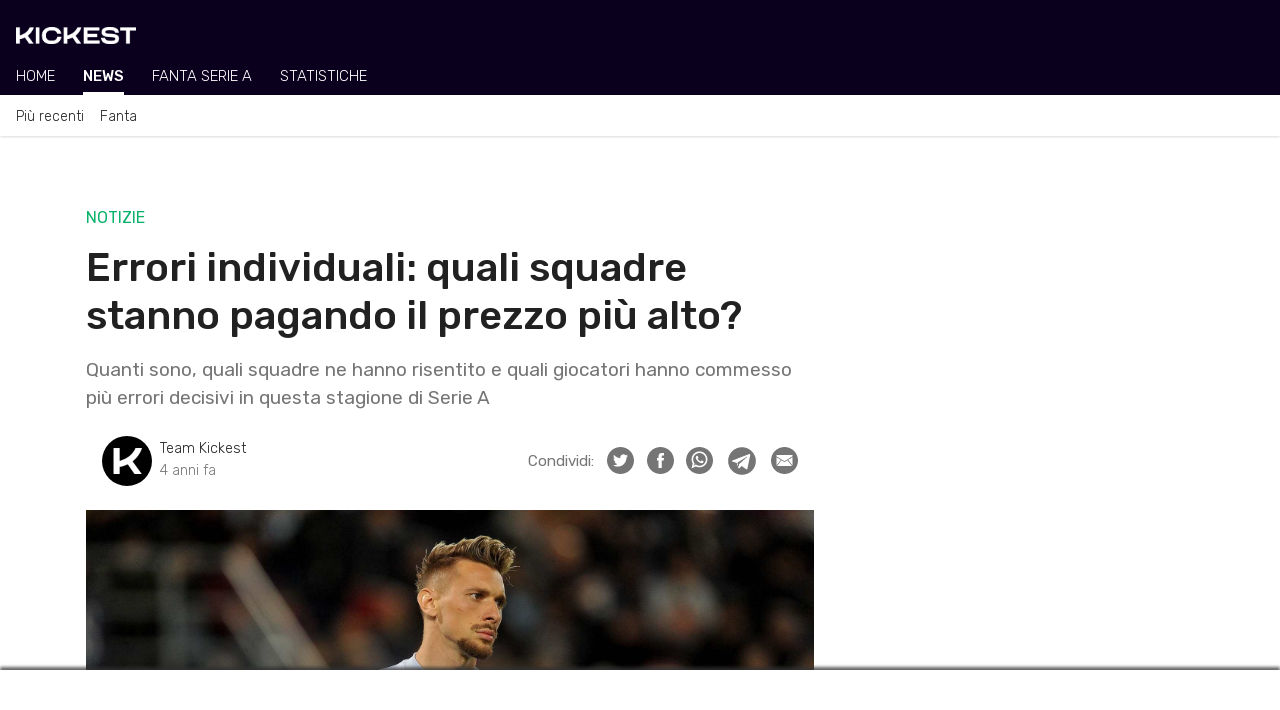

--- FILE ---
content_type: text/html; charset=UTF-8
request_url: https://www.kickest.it/it/serie-a/notizie/22331/errori-individuali-quali-squadre-stanno-pagando-il-prezzo-piu-alto
body_size: 40536
content:
<!doctype html>
<html lang="it">
<head>
    <!-- Meta tags -->
    <meta charset="utf-8">
    <meta name="viewport" content="width=device-width, initial-scale=1, shrink-to-fit=no">
    
    <title>Errori individuali: quali squadre stanno pagando il prezzo più alto? | Kickest</title><meta name="description" content="Quanti sono, quali squadre ne hanno risentito e quali giocatori hanno commesso più errori decisivi in questa stagione di Serie A"><!-- Meta Tag Canonical --><link rel="canonical" href="https://www.kickest.it/it/serie-a/notizie/22331/errori-individuali-quali-squadre-stanno-pagando-il-prezzo-piu-alto" /><!-- Meta Tag AMP HTML --><link rel="amphtml" href="https://www.kickest.it/it/serie-a/notizie/22331/errori-individuali-quali-squadre-stanno-pagando-il-prezzo-piu-alto/amp" /><!-- OG Meta Tags --><meta property="og:title" content="Errori individuali: quali squadre stanno pagando il prezzo più alto?" /><meta property="og:description" content="Quanti sono, quali squadre ne hanno risentito e quali giocatori hanno commesso più errori decisivi in questa stagione di Serie A" /><meta property="og:image" content="https://media.kickest.it/2022/05/05115258/bologna-fc-v-fc-internazionale-serie-a-1.jpg" /><meta property="og:url" content="https://www.kickest.it/it/serie-a/notizie/22331/errori-individuali-quali-squadre-stanno-pagando-il-prezzo-piu-alto" /><meta property="og:type" content="article" /><!-- Twitter Meta Tags --><meta name="twitter:card" content="summary_large_image" /><meta name="twitter:site" content="@kickest" /><script type="application/ld+json">{"@context":"https://schema.org","@type":"NewsArticle","mainEntityOfPage":{"@type":"WebPage","@id":"https://www.kickest.it/it/serie-a/notizie/22331/errori-individuali-quali-squadre-stanno-pagando-il-prezzo-piu-alto"},"headline":"Errori individuali: quali squadre stanno pagando il prezzo pi\u00f9 alto?","image":["https://media.kickest.it/2022/05/05115258/bologna-fc-v-fc-internazionale-serie-a-1.jpg"],"datePublished":"2022-05-05T10:29:52Z","dateModified":"2022-05-05T10:29:52Z","author":{"@type":"Person","name":"Team Kickest","url":"https://www.kickest.it/it/autore/6/redazione-kickest"},"publisher":{"@type":"Organization","name":"Kickest","logo":{"@type":"ImageObject","url":"https://www.kickest.it/img/logos/amp-brand-logo.png"}},"description":"Quanti sono, quali squadre ne hanno risentito e quali giocatori hanno commesso pi\u00f9 errori decisivi in questa stagione di Serie A","articleSection":"SERIE A","keywords":["serie a"],"inLanguage":"it"}</script>    
    <!-- Google Tag Manager -->
<script class="_iub_cs_activate" type="text/plain">(function(w,d,s,l,i){w[l]=w[l]||[];w[l].push({'gtm.start':
new Date().getTime(),event:'gtm.js'});var f=d.getElementsByTagName(s)[0],
j=d.createElement(s),dl=l!='dataLayer'?'&l='+l:'';j.async=true;j.src=
'https://www.googletagmanager.com/gtm.js?id='+i+dl;f.parentNode.insertBefore(j,f);
})(window,document,'script','dataLayer','GTM-TTDWLV8');</script>
<!-- End Google Tag Manager -->
    
    <link rel="apple-touch-icon" sizes="180x180" href="/img/icons/favicon/apple-touch-icon.png">
<link rel="icon" type="image/png" sizes="32x32" href="/img/icons/favicon/favicon-32x32.png">
<link rel="icon" type="image/png" sizes="16x16" href="/img/icons/favicon/favicon-16x16.png">
<link rel="manifest" href="/img/icons/favicon/site.webmanifest">
<link rel="mask-icon" href="/img/icons/favicon/safari-pinned-tab.svg" color="#000000">
<link rel="shortcut icon" href="/img/icons/favicon/favicon.ico">
<meta name="msapplication-TileColor" content="#da532c">
<meta name="msapplication-config" content="/img/icons/favicon/browserconfig.xml">
<meta name="theme-color" content="#000000">
    
    <!-- Bootstrap css -->
    <link rel="stylesheet" href="https://stackpath.bootstrapcdn.com/bootstrap/4.5.0/css/bootstrap.min.css" integrity="sha384-9aIt2nRpC12Uk9gS9baDl411NQApFmC26EwAOH8WgZl5MYYxFfc+NcPb1dKGj7Sk" crossorigin="anonymous">
    
    <!-- Google fonts -->
    <link href="https://fonts.googleapis.com/css2?family=Rubik:wght@300;400;500&display=swap" rel="stylesheet">
    
    <!-- Bootstrap Select css -->
    <link rel="stylesheet" href="https://cdnjs.cloudflare.com/ajax/libs/bootstrap-select/1.13.17/css/bootstrap-select.min.css" integrity="sha256-VMPhaMmJn7coDSbzwqB0jflvb+CDnoAlfStC5RogOQo=" crossorigin="anonymous" />
    
    <!-- Font Awesome CSS -->
    <link rel="stylesheet" href="https://use.fontawesome.com/releases/v5.0.13/css/all.css" integrity="sha384-DNOHZ68U8hZfKXOrtjWvjxusGo9WQnrNx2sqG0tfsghAvtVlRW3tvkXWZh58N9jp" crossorigin="anonymous">
    
    <!-- Date Range Picker CSS -->
    <link rel="stylesheet" type="text/css" href="https://cdn.jsdelivr.net/npm/daterangepicker/daterangepicker.css">
    
    <!-- noUiSlider CSS -->
    <link rel="stylesheet" type="text/css" href="/css/nouislider.min.css">
    
    <!-- Paginationjs CSS -->
    <link rel="stylesheet" type="text/css" href="/css/paginationjs.min.css">
    
    <!-- Main external css -->
    <link rel="stylesheet" href="/css/main.css">
    
    <!-- Main internal css -->
<style>
    
        .news-feed__article-caption-sticky-label--serie_a {
            background-color: var(--primary);
        }
        .news-feed__article-caption-sticky-label--premier_league {
            background-color: var(--primary);
        }

    
        @media only screen and (max-width: 992px) {
        /* Hide scrollbar */
        :root {
            -ms-overflow-style: none;  /* IE and Edge */
            scrollbar-width: none;  /* Firefox */
        }
        ::-webkit-scrollbar {
            display: none;
        }
    }

    /* Large devices (desktops, 992px and up) */
    @media only screen and (min-width: 992px) {
        :root {
            --font-size-h1: 40px;
            --font-size-h2: 28px;
            --font-size-h3: 24px;
            --font-size-article: 18px;
        }

        /* Footer */
        .footer__logo-fantaking {
            width: 150px;
        }

        /* News feed */
        .news-feed__article {
            padding-top: var(--padding-normal);
            padding-bottom: calc(1.2 * var(--padding-normal));
        }
        .news-feed__article-excerpt {
            display: block;
        }
        .news-feed__article-caption {
            font-size: var(--font-size-caption);
        }
        .news-feed__article-media-img {
            width: 250px;
            height: 150px;
        }
        .news-feed__article-title {
            margin-bottom: 0.5rem;
        }
        .news-feed__article-caption-sticky-label {
            display: none;
        }
        .news-feed__article-caption-sticky-category {
            display: inline;
        }

        /* Sidebar */
        .sidebar {
            display: block;
        }

        /* Navbar */
        .navbar__feed {
            overflow-x: hidden;
        }
        .navbar__category {
            overflow-x: hidden;
        }
    }
</style>
    
    <!-- Post external css --><link rel="stylesheet" href="/css/app/news/post.css">    
    <!-- Post internal css -->
<style>
    
    /* Large devices (desktops, 992px and up) */
    @media only screen and (min-width: 992px) {
        .post__thumbnail {
            width: 100%;
            height: auto;
            object-fit: cover;
        }

        .post__content {
            line-height: 30px;
        }

        .post__figure {
            margin-left: 0;
            margin-right: 0;
        }

        .post__author {
            margin-left: 0;
            margin-right: 0;
        }

        .post__content .wp-block-embed-instagram iframe {
            width: 60% !important;
        }

        .post__footer-author {
            padding: var(--padding-normal) var(--padding-large);
        }
    }
</style>

    <!-- Google AdSense -->
    <script async src="https://pagead2.googlesyndication.com/pagead/js/adsbygoogle.js?client=ca-pub-6928759504783120" crossorigin="anonymous"></script>
    
    <!-- ADK tags -->
                <link rel='modulepreload' href='https://cdn.adkaora.space/fantaking/kickest/prod/adk-init.js'/>
<script type='module' defer src='https://cdn.adkaora.space/fantaking/kickest/prod/adk-init.js'></script>
</head>
<body><!-- Copyright © Fantaking Interactive Srl -->
<!-- Google Tag Manager (noscript) -->
<noscript class="_iub_cs_activate" type="text/plain"><iframe src="https://www.googletagmanager.com/ns.html?id=GTM-TTDWLV8"
height="0" width="0" style="display:none;visibility:hidden"></iframe></noscript>
<!-- End Google Tag Manager (noscript) -->

<!-- friendly name: adk_interstitial-->
<div class="adk-slot">
    <div id="adk_interstitial0"></div>
    <div id="adk_interstitial"></div>
</div>



<!-- Navbar -->
<nav class="navbar">
        <div class="navbar__header">
        <div class="navbar__brand">
            <a href="https://www.kickest.it/it">
                <img class="navbar__brand-logo" src="https://www.kickest.it/img/logos/brand-light.png" alt="Kickest">
            </a>
        </div>

                <div class="navbar__search d-none">
            <svg class="bi bi-search navbar__search-icon" width="1em" height="1em" viewBox="0 0 16 16" fill="currentColor" xmlns="http://www.w3.org/2000/svg">
                <path fill-rule="evenodd" d="M10.442 10.442a1 1 0 011.415 0l3.85 3.85a1 1 0 01-1.414 1.415l-3.85-3.85a1 1 0 010-1.415z" clip-rule="evenodd"/>
                <path fill-rule="evenodd" d="M6.5 12a5.5 5.5 0 100-11 5.5 5.5 0 000 11zM13 6.5a6.5 6.5 0 11-13 0 6.5 6.5 0 0113 0z" clip-rule="evenodd"/>
            </svg>
        </div>
            </div>
    
        <div class="navbar__feed">
        
                        <div class="navbar__feed-item-container">
            <div class="navbar__feed-item ">
                <a class="navbar__feed-item-link"  href="https://www.kickest.it/it/serie-a">Home</a>
            </div>
        </div>
                <div class="navbar__feed-item-container">
            <div class="navbar__feed-item navbar__feed-item--active">
                <a class="navbar__feed-item-link"  href="https://www.kickest.it/it/serie-a/notizie">News</a>
            </div>
        </div>
                <div class="navbar__feed-item-container">
            <div class="navbar__feed-item ">
                <a class="navbar__feed-item-link" target="_blank" rel="noreferrer noopener" href="https://fantasy.kickest.it">Fanta Serie A</a>
            </div>
        </div>
                <div class="navbar__feed-item-container">
            <div class="navbar__feed-item ">
                <a class="navbar__feed-item-link"  href="https://www.kickest.it/it/serie-a/statistiche">Statistiche</a>
            </div>
        </div>
                
            </div>
    
        <div class="navbar__category">
                <div class="navbar__category-item-container">
            <div class="navbar__category-item ">

                
                    <a class="navbar__category-item-link" href="https://www.kickest.it/it/serie-a/notizie">Più recenti</a>

                            </div>
        </div>
                <div class="navbar__category-item-container">
            <div class="navbar__category-item ">

                
                    <a class="navbar__category-item-link" href="https://www.kickest.it/it/serie-a/notizie/fantacalcio">Fanta</a>

                            </div>
        </div>
            </div>
    </nav>

<!-- friendly name: adk_header-->
<div id="strip_adk_header">
    <div id="adk_header"></div>
</div>



<!-- Main -->
<main class="main-container container-xl">
    <div class="main-container__row row">
        <!-- Post -->
        <div class="main-container__col col-12 col-lg-8" style="margin-top: calc(1.2 * var(--margin-normal));">
            <article class="post">
                <header class="post__header">
                    <div class="post__category-container">
                                                                        <span class="post__category">Notizie</span>                    </div>

                    <h1 class="post__title">Errori individuali: quali squadre stanno pagando il prezzo più alto?</h1>

                    <div class="post__excerpt"><p>Quanti sono, quali squadre ne hanno risentito e quali giocatori hanno commesso più errori decisivi in questa stagione di Serie A</p>
</div>

                    <div class="post__author">
                        <a href="https://www.kickest.it/it/autore/6/redazione-kickest">
                                                        <img src="https://www.kickest.it/img/editors/redazione-kickest.png" alt="Photo of Team Kickest" width="50" height="50" class="post__author-img">
                                                    </a>
                                                <div class="d-inline-block ml-2">
                            <span class="post__author-name"><a href="https://www.kickest.it/it/autore/6/redazione-kickest">Team Kickest</a></span>
                            <time class="post__publication-date js-post__publication-date d-block" datetime="2022-05-05T10:29:52Z">2022-05-05T10:29:52</time>
                        </div>
                                                <!-- Social Share Buttons -->
                                                <div class="social-share">
                            <span class="social-share__heading">Condividi:</span>

                            <!-- Twitter -->
                                                        <a title="Condividi su Twitter" class="social-share__btn" target="_blank" rel="noopener noreferrer" href="https://twitter.com/intent/tweet?original_referer=https%3A%2F%2Fwww.kickest.it&ref_src=twsrc%5Etfw&text=Errori+individuali%3A+quali+squadre+stanno+pagando+il+prezzo+pi%C3%B9+alto%3F&tw_p=tweetbutton&url=https%3A%2F%2Fwww.kickest.it%2Fit%2Fserie-a%2Fnotizie%2F22331%2Ferrori-individuali-quali-squadre-stanno-pagando-il-prezzo-piu-alto"><img class="social-share__img" alt="Twitter icon" width="27" height="27" src="https://www.kickest.it/img/icons/social/twitter-gray.svg"></a>

                            <!-- Facebook -->
                                                        <a title="Condividi su Facebook" class="social-share__btn" target="_blank" rel="noopener noreferrer" href="https://www.facebook.com/dialog/share?href=https%3A%2F%2Fwww.kickest.it%2Fit%2Fserie-a%2Fnotizie%2F22331%2Ferrori-individuali-quali-squadre-stanno-pagando-il-prezzo-piu-alto&app_id=377964940669210"><img class="social-share__img" alt="Facebook icon" width="27" height="27" src="https://www.kickest.it/img/icons/social/facebook-gray.svg"></a>

                            <!-- Whatsapp -->
                                                        <a title="Condividi su WhatsApp" class="social-share__btn" href="whatsapp://send?text=Errori+individuali%3A+quali+squadre+stanno+pagando+il+prezzo+pi%C3%B9+alto%3F%0Ahttps%3A%2F%2Fwww.kickest.it%2Fit%2Fserie-a%2Fnotizie%2F22331%2Ferrori-individuali-quali-squadre-stanno-pagando-il-prezzo-piu-alto" data-action="share/whatsapp/share"><img class="social-share__img" alt="Whatsapp icon" width="27" height="27" src="https://www.kickest.it/img/icons/social/whatsapp-gray.svg"></a>

                            <!-- Telegram -->
                                                        <a
                                title="Condividi su Telegram"
                                class="social-share__btn"
                                href="https://t.me/share/url?url=https%3A%2F%2Fwww.kickest.it%2Fit%2Fserie-a%2Fnotizie%2F22331%2Ferrori-individuali-quali-squadre-stanno-pagando-il-prezzo-piu-alto&text=Errori+individuali%3A+quali+squadre+stanno+pagando+il+prezzo+pi%C3%B9+alto%3F"
                                target="_blank"
                                rel="noreferrer noopener"
                            ><img class="social-share__img social-share__img--telegram" alt="Telegram icon" width="27" height="27" src="https://www.kickest.it/img/icons/social/telegram-gray.svg"></a>

                            <!-- Email -->
                                                        <a title="Condividi via Email" class="social-share__btn" href="mailto:?subject=Errori individuali: quali squadre stanno pagando il prezzo più alto?&body=https://www.kickest.it/it/serie-a/notizie/22331/errori-individuali-quali-squadre-stanno-pagando-il-prezzo-piu-alto" title="Share by Email"><img class="social-share__img" alt="Email icon" width="27" height="27" src="https://www.kickest.it/img/icons/social/email-gray.svg"></a>
                        </div>
                    </div>

                    <figure class="post__figure">
                        <img class="post__thumbnail" src="https://media.kickest.it/2022/05/05115258/bologna-fc-v-fc-internazionale-serie-a-1.jpg" alt="Radu ionut goalkeeper of Internazionale">
                    </figure>
                </header>

                <!-- ADK tag -->
                <!-- friendly name: adk_article-middle --><div class="adk-slot"><div id="adk_article-middle"></div></div>
                <section class="post__content text-article">
                    
<p>Le ultime giornate di campionato sono state contraddistinte da diversi <strong>errori individuali</strong> che hanno dato una svolta (positiva o negativa) alla corsa scudetto. Tra gli errori più significativi impossibile dimenticare, anche perché di fresca fattura, quelli di <strong>Meret</strong> (in Empoli-Napoli), <strong>Radu</strong> (in Bologna-Inter) e <strong>Terracciano</strong> (in Milan-Fiorentina).</p>



<p>Complessivamente, Opta ha contato in questa stagione <strong>67 errori che possiamo definire decisivi</strong> poiché hanno portato alla rete della squadra avversaria. Sicuramente tanti, ma meno di quelli delle precedenti annate (dopo 35 giornate nella stagione 2019/2020 gli errori decisivi che hanno portato a gol erano 83, nella stagione 2020/2021 erano 84).</p>



<p>Quando parliamo di <em>&#8216;Errori&#8217;</em>, stiamo descrivendo <strong>situazioni diverse</strong>: il passaggio sbagliato in costruzione, un dribbling nei pressi della propria porta non riuscito, un intervento mancato su un cross avversario o una papera del portiere che costa il gol. Trovate <strong><a href="https://www.kickest.it/it/serie-a/statistiche/giocatori/errori-decisivi">qui</a></strong> l&#8217;elenco, filtrabile per stagione, squadra e ruolo.</p>



<h3><strong>Serie A, le squadre con più errori decisivi</strong></h3>



<figure class="wp-block-image size-large"><img src="https://media.kickest.it/2022/05/05120328/fc-internazionale-v-us-sassuolo-serie-a-2-1024x732.jpg" alt="Quanto influiscono gli errori decisivi in Serie A?" class="wp-image-22357"/><figcaption>Photo by Marco Luzzani/Getty Images</figcaption></figure>



<p>Al comando di questa classifica si trovano <strong>Fiorentina e Sampdoria</strong> (7) mentre in basso si trovano <strong>Bologna, Cagliari e Torino </strong>(nessun errore decisivo che ha condotto ad una rete subita). Considerando ed aggiungendo anche un altro dato fornito da Opta, quello degli errori che hanno portato al tiro ma non alla rete della squadra avversaria, le compagini che ne concedono un numero maggiore sono <strong>Sassuolo </strong>(16 errori totali), <strong>Fiorentina</strong> (15) ed il <strong>Genoa</strong> (14). Complessivamente, le squadre che ne concedono meno sono <strong>Cagliari</strong> (4), <strong>Salernitana</strong> (3) e <strong>Torino</strong> (2).</p>



<p>Nel rapporto tra gli errori che hanno condotto al gol e quelli che hanno portato ad un tiro, i rendiconti più elevati sono quelli di Sampdoria (7 gol scaturiti da 11 errori), Atalanta (4/6) e Salernitana (2/3<strong>)</strong>, che hanno quindi<strong> pagato in maniera notevole gli errori commessi</strong>. Le squadre invece più “fortunate” da questo punto di vista risultano essere, oltre a quelle che non hanno subito gol da errori (Bologna, Cagliari e Torino), il Genoa (3/14), l’Inter e l’Udinese (3/11).</p>



<h3><strong>Serie A, i giocatori con più errori decisivi</strong></h3>



<p>Il giocatore che ha commesso più errori decisivi finora è stato il portiere del Sassuolo Andrea <strong>Consigli</strong>, arrivato a quota 3. Da evidenziare anche i 2 errori di Tiémoué <strong>Bakayoko</strong>, avvenuti in appena 482 minuti giocati. A pari merito con quest’ultimo si trovano anche Handanovic, Patric, Igor, Audero, Rui Patricio e Svoboda.</p>



<h3><strong>Gli errori di Fiorentina e Sampdoria</strong></h3>



<figure class="wp-block-image size-large"><img src="https://media.kickest.it/2022/05/05120008/fbl-ita-seriea-juventus-fiorentina-1024x683.jpg" alt="Pietro Terracciano, Fiorentina" class="wp-image-22356"/><figcaption>Photo by ISABELLA BONOTTO/AFP via Getty Images</figcaption></figure>



<p>Per quanto riguarda gli errori della <strong>Fiorentina</strong> in questa stagione, oltre ai due di Igor, gli altri sono stati commessi da Amrabat, Bonaventura, Callejon, Terracciano e Odriozola. Di questi sette, ben due sono arrivati in Torino-Fiorentina, conclusasi 4-0, ed altri <strong>due contro il Milan</strong> tra andata (vinta dalla Viola 4-3, nonostante anche l’autorete di Venuti) e ritorno. Il caso della Fiorentina è molto utile anche per sottolineare un altro aspetto: questi errori non sono correlati necessariamente alla famigerata <em>costruzione dal basso</em>. Infatti tra gli errori decisivi della Fiorentina, una delle squadre che ne usufruisce maggiormente in Serie A (i due portieri sono i leader tra i portieri per passaggi medi P90: <strong>Dragowski primo con 51.7 passaggi P90 e Terracciano secondo con 43.7</strong>), gli errori chiaramente collegati alla costruzione sono tre (Bonaventura e Terracciano contro il Milan, Callejon contro il Torino), mentre gli altri derivano principalmente da stop sbagliati e in un caso da una lettura difensiva errata (Igor in occasione del 4-0 contro il Torino).</p>



<p>Prendendo in considerazione gli errori della <strong>Sampdoria</strong>, al di là dei due di Audero, gli altri sono stati commessi tutti da difensori (Yoshida, Colley, Augello, Murru e Ferrari) e solamente uno è strettamente collegato all’impostazione (quello di Colley in Juventus-Sampdoria 3-2 che ha portato al gol di Locatelli). La squadra che ha maggiormente beneficiato degli errori dei blucerchiati è stata il <strong>Napoli</strong>, che ha approfittato degli errori sia nella gara di andata che nella gara di ritorno, vincendole entrambe.</p>



<p>Le reti derivanti da errori decisivi costituiscono il <strong>15% dei gol subiti per la Fiorentina</strong> (7/47) ed il <strong>12% per la Sampdoria</strong> (7/57).</p>



<p><br>A cura di <strong>Carlo Cusano</strong></p>
                </section>

                <footer class="post__footer mb-4">
                    <div class="post__footer-author">
                        <a href="https://www.kickest.it/it/autore/6/redazione-kickest">
                                                        <img src="https://www.kickest.it/img/editors/redazione-kickest.png" alt="Photo of Team Kickest" width="60" height="60" class="post__footer-author-image">
                                                    </a>
                                                <span class="post__footer-author-name"><a href="https://www.kickest.it/it/autore/6/redazione-kickest">Team Kickest</a></span>
                        <div class="post__footer-author-description-container">
                            <span class="post__footer-author-description">Team di redattori che scrivono trascinati dalla passione per il calcio e per il fantacalcio di Kickest. La nostra missione: notizie fresche sempre e fanta consigli vincenti.</span>
                        </div>
                                            </div>
                </footer>

                <!-- Related Articles -->
                <section class="related-article__wrapper">
                    <h2>Leggi anche</h2>
                    <div id="relatedArticlesContainer">
                        <div class="related-article__spinner-container">
                            <div class="spinner-border" role="status">
                                <span class="sr-only">Loading...</span>
                            </div>
                        </div>
                    </div>
                </section>
            </article>
        </div>

        <!-- Sidebar -->
        <div class="main-container__col col-12 col-lg-4">
            <aside class="sidebar">
                <!-- ADK tag -->
                
<!-- friendly name: adk_spalla-top --> 
<div class="adk-slot">
    <div id="adk_spalla-top"></div> 
</div>


                <!--<article class="sidebar__injuries-widget mt-4"></article>-->

                <!-- ADK tag -->
                
<!-- friendly name: adk_spalla-middle --> 
<div class="adk-slot">
    <div id="adk_spalla-middle"></div> 
</div>

            </aside>
        </div>

        <!-- Related contents -->
        <div class="main-container__col col-12 col-lg-4 d-none">
            <aside class="related-contents">
                <h3 style="background-color: green;">Related Contents</h3>
            </aside>
        </div>
    </div>

    <!-- ADK tag -->
    <div class="main-container__row row">
        <div class="main-container__col col-12 col-lg-8">
            
<!-- friendly name: adk_multiplex-->
<div class="adk-slot">
    <div id="adk_multiplex"></div>
</div>

        </div>
    </div>
</main>


<!-- Footer -->
<footer class="footer container-fluid">
    <!--
    <div class="footer__top-container row no-gutters">
        <div class="footer__col col-6 col-md-4 col-lg">
            <h4 class="footer__heading">Seguici su</h4>
            <img class="footer__social-icon" src="/img/logos/facebook-light.svg" alt="facebook-logo" width="16">
            <img class="footer__social-icon" src="/img/logos/instagram-light.svg" alt="facebook-logo" width="16">
        </div>

        <div class="footer__col col-6 col-md-4 col-lg">
            <h4 class="footer__heading">Lingua</h4>
            <span>Italiano</span>
        </div>

        <div class="footer__col col-6 col-md-4 col-lg">
            <h4 class="footer__heading">NBA</h4>
            <ul class="footer__list">
                                <li>Dunkest Fanta NBA</li>
                                <li>Notizie NBA</li>
                                <li>Statistiche NBA</li>
                                <li>Lineups NBA</li>
                                <li>Risultati Partite NBA</li>
                                <li>Infortuni NBA</li>
                                <li>Classifica NBA</li>
                                <li>Lista Giocatori NBA</li>
                                <li>Lista Squadre NBA</li>
                            </ul>
        </div>

        <div class="footer__col col-6 col-md-4 col-lg">
            <h4 class="footer__heading">Lega Basket Serie A</h4>
            <ul class="footer__list">
                                <li>Dunkest Fanta LBA</li>
                                <li>Notizie LBA</li>
                                <li>Statistiche LBA</li>
                                <li>Lineups LBA</li>
                                <li>Classifica LBA</li>
                                <li>Lista Giocatori LBA</li>
                                <li>Lista Squadre LBA</li>
                            </ul>
        </div>

        <div class="footer__col col-6 col-md-4 col-lg">
            <h4 class="footer__heading"></h4>
            <ul class="footer__list">
                            </ul>
        </div>

        <div class="footer__col col-6 col-md-4 col-lg">
            <h4 class="footer__heading">Kickest</h4>
            <ul class="footer__list">
                                <li>Fantacalcio Serie A</li>
                                <li>Fantacalcio Premier League</li>
                                <li>Fantacalcio Champions League</li>
                                <li>The Korner</li>
                            </ul>
        </div>
    </div>
    -->

    <div class="footer__bottom-container row no-gutters">
        <div class="footer__col col-6 col-md">
            <img class="footer__logo-fantaking" src="/img/logos/fantaking-light.svg" width="100">
            <div class="footer__rss mb-3">
                <a class="footer__rss-link" href="https://www.kickest.it/it/rss">
                    <img class="footer__rss-icon" src="https://www.kickest.it/img/icons/rss-icon.svg" alt="RSS icon" width="20" height="20">Feed RSS                </a>
            </div>
            <div>
                <span>Kickest usa immagini fornite dalle seguenti agenzie:</span>
                <a href="https://www.gettyimages.de/" class="footer__list-item--underline footer__link">Getty Images</a>
                e
                <a href="https://www.imago-images.de/" class="footer__list-item--underline footer__link">Imago Images</a>
            </div>
        </div>

        <div class="footer__col col-6 col-md">
            <h4 class="footer__heading">
                Copyright 2018-2026            </h4>
            <ul class="footer__list">
                                <li class="footer__list-item--underline">Fantaking Interactive Srl</li>
                                <li class="">Via San Zeno 145, 25124 (BS)</li>
                                <li class="">P.Iva 03549330987</li>
                            </ul>
        </div>

        <div class="footer__col col-6 col-md">
            <h4 class="footer__heading">Contatti</h4>
            <ul class="footer__list">
                                <li class="footer__list-item--underline">
                    <a class="footer__link" href="https://www.kickest.it/it/contatti"  >Contatti</a>                </li>
                                <li class="footer__list-item--underline">
                    <a class="footer__link" href="https://www.kickest.it/it/chi-siamo"  >Chi Siamo</a>                </li>
                                <li class="footer__list-item--underline">
                    <a class="footer__link" href="https://www.kickest.it/it/collabora"  >Collabora</a>                </li>
                                <li class="footer__list-item--underline">
                    <a class="footer__link" href="https://adkaora.com/" target="_blank" rel="noreferrer noopener nofollow">Pubblicità: Adkaora</a>                </li>
                            </ul>
        </div>

        <div class="footer__col col-6 col-md">
            <h4 class="footer__heading">Privacy</h4>
            <ul class="footer__list">
                                <li class="footer__list-item--underline">
                    <a class="iubenda-advertising-preferences-link footer__link" href="#"  >Impostazioni Cookie</a>                </li>
                                <li class="footer__list-item--underline">
                    <a class="footer__link" href="https://www.iubenda.com/privacy-policy/30875342/cookie-policy" target="_blank" rel="noreferrer noopener">Cookie Policy</a>                </li>
                                <li class="footer__list-item--underline">
                    <a class="footer__link" href="https://www.iubenda.com/privacy-policy/30875342" target="_blank" rel="noreferrer noopener">Privacy</a>                </li>
                                <li class="footer__list-item--underline">
                    <a class="footer__link" href="https://fantaking.gitbook.io/kickest-t-and-c/" target="_blank" rel="noreferrer noopener">Termini e Condizioni</a>                </li>
                            </ul>
        </div>
    </div>
</footer>
    <!-- jQuery -->
    <script src="https://code.jquery.com/jquery-3.5.1.min.js" integrity="sha256-9/aliU8dGd2tb6OSsuzixeV4y/faTqgFtohetphbbj0=" crossorigin="anonymous"></script>

    <!-- Popper.js -->
    <script src="https://cdn.jsdelivr.net/npm/popper.js@1.16.0/dist/umd/popper.min.js" integrity="sha384-Q6E9RHvbIyZFJoft+2mJbHaEWldlvI9IOYy5n3zV9zzTtmI3UksdQRVvoxMfooAo" crossorigin="anonymous"></script>

    <!-- Bootstrap JS -->
    <script src="https://stackpath.bootstrapcdn.com/bootstrap/4.5.0/js/bootstrap.min.js" integrity="sha384-OgVRvuATP1z7JjHLkuOU7Xw704+h835Lr+6QL9UvYjZE3Ipu6Tp75j7Bh/kR0JKI" crossorigin="anonymous"></script>

    <!-- Moment JS -->
    <script src="https://cdnjs.cloudflare.com/ajax/libs/moment.js/2.27.0/moment.min.js" integrity="sha512-rmZcZsyhe0/MAjquhTgiUcb4d9knaFc7b5xAfju483gbEXTkeJRUMIPk6s3ySZMYUHEcjKbjLjyddGWMrNEvZg==" crossorigin="anonymous"></script>
    <script src="https://cdnjs.cloudflare.com/ajax/libs/moment.js/2.27.0/locale/it.min.js" integrity="sha512-1jXfYnMhjj2dL+ng4SqSza+YDv9QMExgUpp9OzubnIbsj+ryCzxvoqK65vIOHszMtuvIpf2Hu5ravK3lRbawEA==" crossorigin="anonymous"></script>
    <script src="https://momentjs.com/downloads/moment-timezone-with-data.min.js"></script>

    <!-- Bootstrap Select JS -->
    <script src="https://cdnjs.cloudflare.com/ajax/libs/bootstrap-select/1.13.17/js/bootstrap-select.min.js" integrity="sha256-QOE02Glo1C1gHzP96JOaxyIMt4XSFv/exZaYLY4dwO0=" crossorigin="anonymous"></script>
    <script src="https://cdnjs.cloudflare.com/ajax/libs/bootstrap-select/1.13.17/js/i18n/defaults-it_IT.min.js" integrity="sha256-JoV/8KtcfOqzwomfEc4MvW1L8QB2qlNPnWG8JVhJiJ8=" crossorigin="anonymous"></script>

    <!-- Date Range Picker JS -->
    <script type="text/javascript" src="https://cdn.jsdelivr.net/npm/daterangepicker/daterangepicker.min.js"></script>

    <!-- noUiSlider JS -->
    <script type="text/javascript" src="https://www.kickest.it/js/nouislider.min.js"></script>

    <!-- Pagination JS -->
    <script type="text/javascript" src="https://www.kickest.it/js/paginationjs.min.js"></script>

    <!-- Mapsort JS -->
    <script type="text/javascript" src="https://www.kickest.it/js/mapsort.min.js"></script>

    <!-- External main JS -->
    <script src="/js/main.js"></script>

    <!-- Helper functions -->
<script>

    function getCategoryName(categorySlug) {
        if (typeof categorySlug === 'string') {
            var parts = categorySlug.split('-');
            return parts[parts.length - 1].replace(/_/g, ' ').toUpperCase();
        } else {
            return '';
        }
    }

    function getUrlFromCategoryName(categoryName) {
        var parts = categoryName.split('-');
        var url = 'https://www.kickest.it';

        parts.forEach(function(element) {
            url += '/' + element.replace(/_/g, '-');
        });

        return url;
    }

    function getPostUrlFromCategoryName(postId, postSlug, categoryName) {
        var parts = categoryName.split('-');
        var url = 'https://www.kickest.it';

        parts.forEach(function(element) {
            url += '/' + element.replace(/_/g, '-');
        });

        return url + '/' + postId + '/' + postSlug;
    }

    function insertLeagueIntoGlobalCategory(league, category) {
        var result = {};
        var categoryName = category['name'];
        var categorySlug = category['slug'];

        var categoryNameSplit = categoryName.split('-');
        categoryNameSplit.splice(1, 0, league['slug']);
        result['name'] = categoryNameSplit.join('-');

        var categorySlugSplit = categorySlug.split('-');
        categorySlugSplit.splice(1, 0, league['slug']);
        result['slug'] = categorySlugSplit.join('-');

        return result;
    }

    function getLeaguesSlugsRegex() {
        var regex = '';
        var leagues = [
           "serie_a", "premier_league", "serie_b"        ];

        // Generate regex
        leagues.forEach(function(elem) {
            if (regex !== '') {
                regex += '|';
            }
            regex += elem;
        });

        return regex;
    }

    function getLeaguesNamesRegex(lang) {
        var regex = '';
        var leagues = {
           "it": ["serie_a", "premier_league", "serie_b"],"en": ["serie_a", "premier_league"],        };

        // Check lang and set proper leagues
        if (!leagues.hasOwnProperty(lang)) {
            return '';
        } else {
            leagues = leagues[lang];
        }

        // Generate regex
        leagues.forEach(function(elem) {
            if (regex !== '') {
                regex += '|';
            }
            regex += elem;
        });

        return regex;
    }

</script>

<!-- Navbar js -->
<script>
    $(document).ready(function() {
        $('#jsNavbarLeagueSelect').on('changed.bs.select', function(e, clickedIndex, isSelected, previousValue) {
            var urlMap = {
                "serie_a": 'https://www.kickest.it/it/serie-a',
                "premier_league": 'https://www.kickest.it/it/premier-league',
            };

            var selectedLeague = $(this).val();
            window.location.href = urlMap[selectedLeague];
        });
    });
</script>

<!-- Handle Adk footer -->
<script>
    // When on mobile, change the adk footer's id
    $(document).ready(function () {
        let mobileBreakpoint = 991.98;
        let windowWith = $(window).width();

        if (windowWith <= mobileBreakpoint) {
            $('#strip_adk').attr('id', 'strip_adk_mobile');
            $('#adk_footer').attr('id', 'adk_footer_mobile');
        }
    });
</script>

    
    <!-- Post internal JS -->
<script>
    $(document).ready(function() {

    	// Iframe params
    	var isIframe = false;
    	var isNoadv = false;
    
        // Format post publication datetime
        var lang = 'it';
        var datetimeFormat = 'YYYY-MM-DDTHH:mm:ss';
        var postPubDatetimeString = $('.js-post__publication-date').attr('datetime');
        var postPubDatetime = moment.utc(postPubDatetimeString, datetimeFormat);
        $('.js-post__publication-date').html(postPubDatetime.locale(lang).fromNow());
        
        // Load related articles
        var postId = '22331';
        var postCategoryId = '2';
        $.ajax('https://www.kickest.it/api/posts/related-articles', {
        	'data': {
        		'lang': lang,
        		'categories': [postCategoryId],
        		'exclude': [postId],
        	},
        	'dataType': 'json',
        	'error': function(jqXHR, textStatus, errorThrown) {
        		console.log(errorThrown);
        	},
        	'success': function(data, textStatus, jqXHR) {
        		printRelatedArticles(data['data']);	
        	},
        	'timeout': 10000, // 10 seconds (in ms)
        });

        // Print related articles
        function printRelatedArticles(data) { 
        	var container = $('#relatedArticlesContainer');
        	var containerHtml = '';

        	data.forEach(function(post) {
        		var postUrl = post['url'] + (isIframe ? '?' + getIframeQueryString() : '');
        		var postPubdateText = post['pubdate_text'];
        		var postTitle = post['title'];
        		var postExcerpt = post['excerpt'];
        		var thumbnailAlt = post['thumbnail_alt'];
        		var thumbnailUrl = post['thumbnail_url'];

        		// Open HTML
        		var html = '<div class="related-article">';

        		// Thumbnail
        		html += '<div>';
        		html += '<a href="' + postUrl + '" class="related-article__thumbnail-link">';
        		html += '<img alt="' + thumbnailAlt + '" src="' + thumbnailUrl + '" width="80" height="80" class="related-article__thumbnail">';
        		html += '</a>';
        		html += '</div>';

        		// Title and Content
        		html += '<div class="related-article__title-wrapper">';
        		html += '<span class="related-article__pubdate">' + postPubdateText + '</span>';
        		html += '<a href="' + postUrl + '" class="related-article__title-link">';
				html += '<h3 class="related-article__title">' + postTitle + '</h3>';
				html += '</a>';
				html += '<p class="related-article__excerpt">' + postExcerpt + '</p>';
        		html += '</div>';

        		// Close HTML
        		html += '</div>';

        		// Add to container
        		containerHtml += html;
        	});

        	// Update container html
        	container.html(containerHtml);
        }

        // Get iframe query string
        function getIframeQueryString() {
        	var queryString = '';
        	if (isIframe) {
        		queryString += 'iframe=yes';
        		if (isNoadv) {
        			queryString += '&noadv=yes';
        		}
        	}
        	return queryString;
        }

    });
</script>    
    <!-- ADK tags -->
    
<!-- friendly name: adk_footer -->
<div id="strip_adk">
    <div id="adk_footer"></div>
</div>

</body>
</html>

--- FILE ---
content_type: text/html; charset=utf-8
request_url: https://www.google.com/recaptcha/api2/aframe
body_size: 267
content:
<!DOCTYPE HTML><html><head><meta http-equiv="content-type" content="text/html; charset=UTF-8"></head><body><script nonce="9pjsAHTd9_2l1jxLSzvPfA">/** Anti-fraud and anti-abuse applications only. See google.com/recaptcha */ try{var clients={'sodar':'https://pagead2.googlesyndication.com/pagead/sodar?'};window.addEventListener("message",function(a){try{if(a.source===window.parent){var b=JSON.parse(a.data);var c=clients[b['id']];if(c){var d=document.createElement('img');d.src=c+b['params']+'&rc='+(localStorage.getItem("rc::a")?sessionStorage.getItem("rc::b"):"");window.document.body.appendChild(d);sessionStorage.setItem("rc::e",parseInt(sessionStorage.getItem("rc::e")||0)+1);localStorage.setItem("rc::h",'1769622047882');}}}catch(b){}});window.parent.postMessage("_grecaptcha_ready", "*");}catch(b){}</script></body></html>

--- FILE ---
content_type: text/css
request_url: https://www.kickest.it/css/app/news/post.css
body_size: 1719
content:
.post__figure {
    margin-left: calc(-1 * var(--margin-normal));
    margin-right: calc(-1 * var(--margin-normal));
    margin-top: var(--margin-medium);
    margin-bottom: 1.6rem;
}
.post__thumbnail {
    width: 100%;
    height: auto;
    object-fit: cover;
}
.post__category {
    color: var(--primary);
    text-transform: uppercase;
    font-weight: var(--font-weight-normal);
}
.post__category-container {
    margin-bottom: 0.9rem;
    display: flex;
    align-items: center;
}
.post__publication-date {
    color: var(--dark-secondary);
    font-size: calc(0.9 * var(--font-size-body));
}
.post__excerpt {
    color: var(--dark-secondary);
    font-weight: var(--font-weight-normal);
    font-size: 1.15rem;
    margin-bottom: var(--margin-medium);
}
.post__author {
    padding: 0 var(--padding-normal);
    margin-left: calc(-1 * var(--margin-normal));
    margin-right: calc(-1 * var(--margin-normal));
    display: flex;
    flex-wrap: wrap;
    margin-bottom: 1rem;
}
.post__author > a:hover {
    text-decoration: none;
}
.post__author-img {
    clip-path: circle(50% at 50% 50%)
}
.post__content {
    margin-top: var(--margin-normal);
    line-height: 28px;
    font-size: 17px;
}
.post__author-name {
    font-size: calc(0.9 * var(--font-size-body));
}
.post__author-name a {
    color: var(--dark);
}
.post__title {
    margin-bottom: var(--margin-normal);
}

.post__footer {
    margin-top: 2rem;
}
.post__footer-author {
    border-radius: 5px;
    background-color: var(--gray-light);
    padding: var(--padding-normal);
}
.post__footer-author-name {
    font-weight: var(--font-weight-normal);
    margin-left: var(--margin-small);
}
.post__footer-author-description-container {
    margin-top: var(--margin-small);
}
.post__footer-author-description {
    font-size: var(--font-size-caption);
    color: var(--dark-secondary);
}
.post__footer-author-image {
    clip-path: circle(50% at 50% 50%);
}
.post__footer-author > a:hover {
    text-decoration: none;
}
.post__footer-author-name a {
    color: var(--dark);
}

/* WP content style */
.post__excerpt p {
    margin-bottom: 0;
}
.post__content > p {
    margin-bottom: 1.3rem;
}
.post__content img {
    width: 100%;
}
.post__content .wp-block-image {
    margin: var(--margin-medium) 0;
}
.post__content .wp-block-embed-youtube iframe {
    width: 100%;
}
.post__content .wp-block-embed-youtube {
    width: 100%;
    margin-top: var(--margin-medium);
}
.post__content strong {
    font-weight: var(--font-weight-bold);
}
.post__content h2 {
    margin-top: 3rem;
    margin-bottom: var(--margin-normal);
    font-size: 26px;
}
.post__content h3 {
    margin-top: var(--margin-large);
    margin-bottom: var(--margin-normal);
    font-size: 22px;
}
.post__content ul li {
    margin-bottom: var(--margin-xsmall);
}
.post__content ul li a, .post__content ol li a {
    color: var(--primary);
    text-decoration: underline;
    font-weight: var(--font-weight-normal);
}
.post__content ul li a:hover, .post__content ol li a:hover {
    color: #cc6c11;
    text-decoration: none;
}
.post__content p a {
    color: var(--primary);
    text-decoration: underline;
    font-weight: var(--font-weight-normal);
}
.post__content p a:hover {
    color: rgb(63 151 108);
    text-decoration: none;
}
.post__content blockquote {
    color: var(--dark-secondary);
    font-size: var(--font-size-h2);
    font-weight: var(--font-weight-bold);
    font-style: italic;
    padding-left: var(--padding-normal);
    margin: var(--margin-xlarge) 0 var(--margin-xlarge) var(--margin-large);
    padding-right: var(--padding-large);
    border-left: 4px solid var(--primary);
}
.post__content blockquote cite {
    font-size: 17px;
    font-weight: var(--font-weight-normal);
}
.post__content hr {
    margin: 2rem 0;
    border-color: var(--dark-disabled);
}
.post__content .wp-block-table {
    margin: var(--margin-normal) calc(-1 * var(--margin-normal));
    overflow-x: scroll;
    font-size: 0.95rem;
}
.post__content .wp-block-table table {
    border-collapse: collapse;
    width: 100%;
}
.post__content .wp-block-table table tbody tr td {
    padding: calc(0.5 * var(--padding-small)) calc(1.3 * var(--padding-small));
}
.post__content .wp-block-table table tbody tr:first-of-type td {
    background-color: var(--gray-dark);
    color: var(--light);
    font-weight: var(--font-weight-bold);
}
.post__content .wp-block-table table tbody tr td.has-text-align-center {
    text-align: center;
}
.post__content .wp-block-table table tbody tr:nth-of-type(odd) {
    background-color: rgb(241 241 241);
}
.post__content .wp-block-buttons {
    display: inline-block;
    margin-bottom: var(--margin-large);
}
.post__content .wp-block-buttons.aligncenter {
    display: block;
    text-align: center;
}
.post__content .wp-block-button {
    border-radius: 4px;
    padding: var(--padding-small) var(--padding-normal);
    font-weight: var(--font-weight-normal);
    white-space: nowrap;
    border: 1px solid var(--primary);
    background-color: var(--primary);
    color: var(--light);
    display: inline-block;
    margin-right: var(--margin-normal);
}
.post__content .wp-block-button.is-style-outline {
    background-color: var(--light);
    color: var(--primary);
    border: 1px solid var(--primary);
}
.post__content .wp-block-button a {
    color: var(--light);
}
.post__content .wp-block-button a:hover {
    text-decoration: none;
}
.post__content .wp-block-button.is-style-outline a {
    color: var(--primary);
}
.post__content .wp-block-button.is-style-outline a:hover {
    text-decoration: none;
}
.post__content .wp-block-embed-twitter .twitter-tweet {
    margin-left: auto;
    margin-right: auto;
}
.post__content .wp-block-embed-twitter {
    margin-bottom: var(--margin-large);
}
.post__content .wp-block-embed-instagram .wp-block-embed__wrapper {
    display: flex;
    justify-content: center;
}
.post__content .wp-block-embed-instagram {
    margin-bottom: var(--margin-large);
}
.post__content h3 a {
    color: var(--primary);
}
@media only screen and (min-width: 992px) {
    .post__excerpt {
        font-size: 19px;
    }
    .post__content > p {
        font-size: 18px;
    }
    .post__content h2 {
        font-size: 28px;
    }
    .post__content h3 {
        font-size: 23px;
    }
    .post__content blockquote cite {
        font-size: 18px;
    }
}

/* Related Articles */
.related-article__wrapper {
    margin-bottom: var(--margin-medium);
    margin-top: var(--margin-large);
}
.related-article {
    display: flex;
    border-top: 1px solid var(--gray-light);
    padding: calc(0.8 * var(--padding-normal)) 0;
}
.related-article:first-of-type {
    border-top: 0;
}
.related-article__thumbnail-link {
    display: flex;
}
.related-article__thumbnail {
    border-radius: 5px;
    object-fit: cover;
}
.related-article__title-wrapper {
    margin-left: var(--margin-normal);
    flex-grow: 1;
    display: flex;
    flex-direction: column;
}
.related-article__pubdate {
    color: var(--dark-disabled);
    font-size: 13px;
    line-height: 1.2;
}
.related-article__title-link {
    color: var(--dark);
    text-decoration: none;
}
.related-article__title-link:hover {
    text-decoration: underline;
    color: var(--dark);
}
.related-article__title {
    margin-bottom: 0;
    margin-top: calc(0.2 * var(--margin-normal));
    font-size: 18px;
}
.related-article__excerpt {
    display: none;
    color: rgba(0, 0, 0, 0.54);
    margin-bottom: 0;
}
.related-article__spinner-container {
    text-align: center;
    margin-top: var(--margin-normal);
}
@media only screen and (min-width: 992px) {
    .related-article {
        padding: var(--padding-normal) 0;
    }
    .related-article__thumbnail {
        width: 250px;
        height: 166.66px;
    }
    .related-article__pubdate {
        font-size: 15px;
    }
    .related-article__title {
        font-size: 22.5px;
        margin-top: calc(0.4 * var(--margin-normal));
    }
    .related-article__excerpt {
        display: block;
        margin-top: var(--margin-small);
    }
}

/* Social Share Buttons */
.social-share {
    display: flex;
    align-items: center;
    margin-top: 1rem;
    flex-basis: 100%;
}
.social-share__heading {
    font-weight: var(--font-weight-normal);
    color: var(--dark-secondary);
    font-size: 15px;
}
.social-share__btn {
    margin-left: 0.8rem;
}
.social-share__img--telegram {
    width: 100%;
    height: 100%;
}
@media only screen and (min-width: 992px) {
    .social-share {
        margin-left: auto;
        margin-top: 0;
        flex-basis: auto;
    }
}

/* Back button */
.back-btn {
    border: 0;
    padding: 0;
    width: 28px;
    height: 28px;
    border-radius: 2px;
    margin-right: 0.9rem;
    background-color: var(--gray-light);
}
.back-btn:focus {
    outline: 0;
}
.back-btn__img {
    position: relative;
    left: -1px;
    top: -1px;
}
@media only screen and (min-width: 992px) {
    .back-btn {
        display: none;
    }
}

/* Twitch Embed */
#twitch-embed > iframe {
    width: 100%;
    height: 250px;
}
@media only screen and (min-width: 992px) {
    #twitch-embed > iframe {
        height: 400px;
    }
}


--- FILE ---
content_type: image/svg+xml
request_url: https://www.kickest.it/img/icons/social/twitter-gray.svg
body_size: 1332
content:
<svg width="32" height="32" xmlns="http://www.w3.org/2000/svg">

 <g>
  <title>background</title>
  <rect fill="none" id="canvas_background" height="402" width="582" y="-1" x="-1"/>
 </g>
 <g>
  <title>Layer 1</title>
  <path id="svg_2" fill="#757575" d="m16,0c-8.837,0 -16,7.163 -16,16c0,8.836 7.163,16 16,16s16,-7.164 16,-16c0,-8.837 -7.163,-16 -16,-16z"/>
  <path id="svg_3" fill="#FFFFFF" d="m18.226,8.886c-1.59,0.579 -2.595,2.071 -2.481,3.704l0.038,0.63l-0.636,-0.077c-2.315,-0.296 -4.338,-1.299 -6.056,-2.984l-0.84,-0.836l-0.215,0.617c-0.458,1.376 -0.165,2.83 0.789,3.808c0.509,0.54 0.394,0.617 -0.483,0.296c-0.305,-0.103 -0.573,-0.18 -0.598,-0.141c-0.089,0.09 0.216,1.26 0.458,1.724c0.331,0.644 1.005,1.273 1.743,1.647l0.624,0.296l-0.739,0.011c-0.712,0 -0.738,0.013 -0.661,0.284c0.254,0.836 1.259,1.724 2.379,2.11l0.789,0.27l-0.687,0.412c-1.018,0.593 -2.214,0.927 -3.41,0.951c-0.573,0.013 -1.044,0.064 -1.044,0.103c0,0.128 1.553,0.848 2.455,1.132c2.71,0.836 5.929,0.475 8.346,-0.952c1.718,-1.016 3.435,-3.036 4.237,-4.992c0.433,-1.041 0.865,-2.945 0.865,-3.858c0,-0.592 0.038,-0.669 0.75,-1.376c0.42,-0.412 0.814,-0.862 0.891,-0.99c0.128,-0.245 0.114,-0.245 -0.534,-0.026c-1.081,0.386 -1.234,0.335 -0.699,-0.244c0.394,-0.412 0.865,-1.158 0.865,-1.376c0,-0.038 -0.191,0.026 -0.407,0.141c-0.229,0.129 -0.738,0.322 -1.12,0.437l-0.687,0.219l-0.623,-0.426c-0.344,-0.231 -0.826,-0.489 -1.081,-0.566c-0.65,-0.18 -1.642,-0.154 -2.228,0.052z"/>
 </g>
</svg>

--- FILE ---
content_type: application/javascript
request_url: https://www.kickest.it/js/main.js
body_size: 492
content:
$(document).ready(function() {

    /**
    *   GUI
    */

    // Set min height for main container
    $('main.main-container').css('min-height', $(window).height() - $('nav.navbar').height());


    /**
    *   Events handlers
    **/

    // Close btn
    $('.js-close-btn').click(function() {
        var target = $(this).data('closeBtnTarget');
        if (typeof target !== 'undefined') {
            $('#' + target).hide();
        }
        var targets = $(this).data('closeBtnTargets');
        if (typeof targets !== 'undefined') {
            $('.' + targets).hide();
        }
    });

    // Close btn - language banner
    $('.js-close-btn--lang-banner').click(function() {

        // Set cookie to prevent lang_banner to show again
        var cookieName = 'hide_lang_banner';
        var cookieValue = 'yes';
        var cookiePath = '/';
        var cookieMaxAge = 60 * 60 * 24 * 30 * 6; // 6 months
        var cookie = cookieName + '=' + cookieValue +  ' ;path=' + cookiePath +' ;max-age=' + cookieMaxAge;
        document.cookie = cookie;

        var target = $(this).data('closeBtnTarget');
        if (typeof target !== 'undefined') {
            $('#' + target).hide();
        }
        var targets = $(this).data('closeBtnTargets');
        if (typeof targets !== 'undefined') {
            $('.' + targets).hide();
        }

    });

    /**
     * Handle AdKaora header banner.
     */
     function handleAdKaoraHeaderBanner() {
        var headerBanner = document.getElementById('strip_adk_header');

        headerBanner.style.position = 'sticky';
        headerBanner.style.top = 0;
        headerBanner.style.zIndex = 1000;

        var timeout = 1000 * 10; // Seconds
        setTimeout(function () {
            headerBanner.style.position = 'static';
            headerBanner.style.zIndex = 0;
        }, timeout);
    }
    handleAdKaoraHeaderBanner();

});
